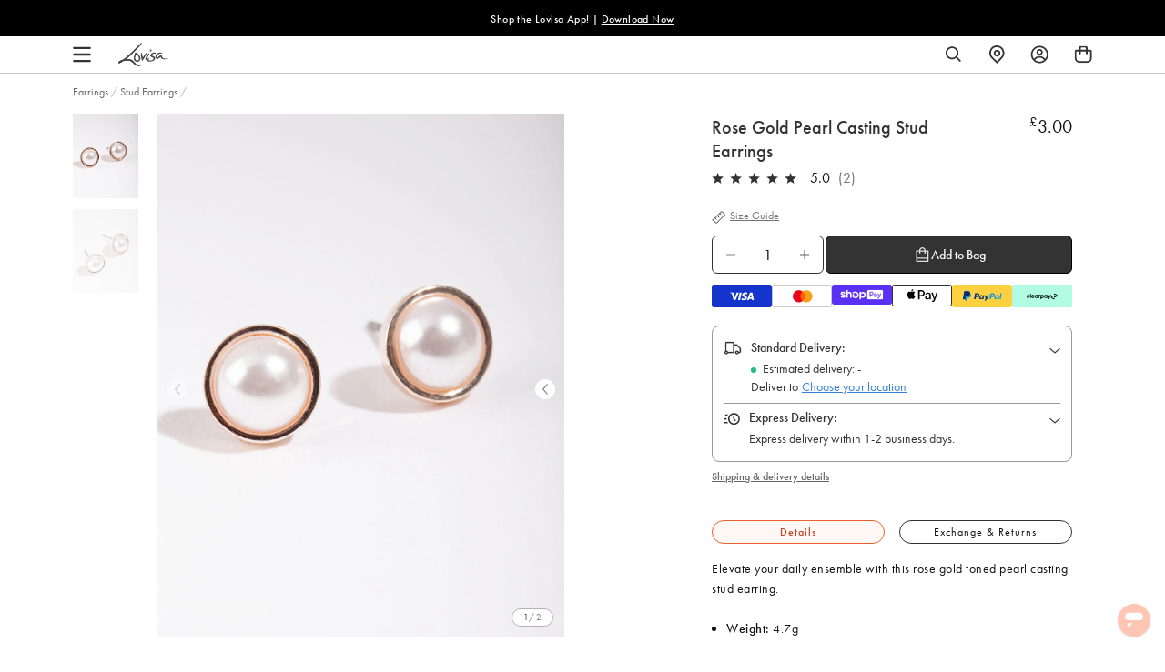

--- FILE ---
content_type: text/css
request_url: https://www.lovisa.co.uk/cdn/shop/t/735/assets/xgen-product-recommendations.css?v=119557555916124304661768385850
body_size: 1540
content:
@font-face{font-family:Barlow;font-style:normal;font-weight:400;font-display:swap;src:url(https://fonts.gstatic.com/s/barlow/v13/7cHpv4kjgoGqM7E_A8s5ynghnQci.woff2) format("woff2");unicode-range:U+0102-0103,U+0110-0111,U+0128-0129,U+0168-0169,U+01A0-01A1,U+01AF-01B0,U+0300-0301,U+0303-0304,U+0308-0309,U+0323,U+0329,U+1EA0-1EF9,U+20AB}@font-face{font-family:Barlow;font-style:normal;font-weight:400;font-display:swap;src:url(https://fonts.gstatic.com/s/barlow/v13/7cHpv4kjgoGqM7E_Ass5ynghnQci.woff2) format("woff2");unicode-range:U+0100-02BA,U+02BD-02C5,U+02C7-02CC,U+02CE-02D7,U+02DD-02FF,U+0304,U+0308,U+0329,U+1D00-1DBF,U+1E00-1E9F,U+1EF2-1EFF,U+2020,U+20A0-20AB,U+20AD-20C0,U+2113,U+2C60-2C7F,U+A720-A7FF}@font-face{font-family:Barlow;font-style:normal;font-weight:400;font-display:swap;src:url(https://fonts.gstatic.com/s/barlow/v13/7cHpv4kjgoGqM7E_DMs5ynghnQ.woff2) format("woff2");unicode-range:U+0000-00FF,U+0131,U+0152-0153,U+02BB-02BC,U+02C6,U+02DA,U+02DC,U+0304,U+0308,U+0329,U+2000-206F,U+20AC,U+2122,U+2191,U+2193,U+2212,U+2215,U+FEFF,U+FFFD}@font-face{font-family:Futura;font-weight:400;font-style:normal;font-display:swap;src:url(//lovisa-europe-staging.myshopify.com/cdn/fonts/futura/futura_n4.8d5ea8f8dbd5e45b7bf0cf03509f92cd808e9bf8.woff2?h1=bG92aXNhLWV1cm9wZS1zdGFnaW5nLmFjY291bnQubXlzaG9waWZ5LmNvbQ&hmac=387012be197cab13f8c7a2e2b406e099cba27eb15d0ec25d74685a5ecb9cd80a) format("woff2"),url(//lovisa-europe-staging.myshopify.com/cdn/fonts/futura/futura_n4.fbbbab6182a17cd4a47d065345c58484632cb8ce.woff?h1=bG92aXNhLWV1cm9wZS1zdGFnaW5nLmFjY291bnQubXlzaG9waWZ5LmNvbQ&hmac=e0dd0d6bc6420d78c981737488bca908f75a341ad64d766416114b5473d2e210) format("woff")}*,h1,h2,h3,h4,h5{font-family:futura-pt,futura,sans-serif}.xgen-card-container{zoom:1;width:100%;margin:0 auto!important;padding:0!important}@media only screen and (min-width: 1200px){.xgen-card-container{max-width:100%}}.xgen-recommendation-heading{font-family:Barlow,sans-serif;font-size:28px;font-style:normal;font-weight:400;line-height:38px;text-transform:uppercase;margin-bottom:6px;display:none!important}.xgen-product-card__name{font-weight:500!important;line-height:16px;word-wrap:break-word;overflow:hidden;text-overflow:ellipsis;display:-webkit-box;-webkit-line-clamp:2;-webkit-box-orient:vertical;white-space:inherit;width:100%}.xgen-product-card__price-container{flex-direction:row!important;justify-content:flex-start!important;gap:6px!important}.xgen-product-card__price-container.visible{opacity:1}.xgen-product-card__price{font-size:14px!important;font-weight:500!important;line-height:20px!important;color:#4d4d4d!important}.xgen-product-card__compare-price{font-weight:400!important;font-size:14px!important}.xgen-product-card__price-container:has(.xgen-product-card__compare-price) .xgen-product-card__price{color:#dc4a41!important}.product-per-off{display:none;padding:3px 0;justify-content:center;align-items:flex-start;color:#dc4a41;font-size:10px;font-weight:500;line-height:normal}@media only screen and (min-width: 768px){.product-per-off.show-per-off-desktop{display:inline-flex}}@media only screen and (max-width: 767px){.product-per-off.show-per-off-mobile{display:inline-flex}}.xgen-swiper-container{padding:0!important}.xgen-product-form__buttons{position:absolute;top:-40px;left:0;width:100%;margin-top:132%;z-index:10;display:flex;justify-content:flex-end;padding:0 12px 8px 0}.xgen-product-card__add-to-cart{font-size:0;background-image:url("data:image/svg+xml,%3Csvg width='32' height='32' viewBox='0 0 32 32' fill='none' xmlns='http://www.w3.org/2000/svg'%3E%3Crect x='0.25' y='0.25' width='31.5' height='31.5' rx='15.75' fill='white' fill-opacity='0.5'%3E%3C/rect%3E%3Crect x='0.25' y='0.25' width='31.5' height='31.5' rx='15.75' stroke='%23999999' stroke-width='0.5'%3E%3C/rect%3E%3Cg clip-path='url(%23clip0_750_7208)'%3E%3Cpath d='M22.6755 11.5823C22.5551 11.4619 22.382 11.3866 22.2089 11.3866H19.477C19.4544 10.4911 19.0932 9.65569 18.461 9.01599C17.8288 8.37629 16.9332 8 16 8C15.0668 8 14.1938 8.36124 13.5391 9.01599C12.9069 9.64817 12.5457 10.4911 12.5231 11.3866H9.79118C9.61809 11.3866 9.45252 11.4544 9.32458 11.5823C9.19664 11.7103 9.12891 11.8758 9.12891 12.0489V23.3377C9.12891 23.5108 9.19664 23.6839 9.32458 23.8043C9.45252 23.9247 9.61056 24 9.79118 24H22.2089C22.382 24 22.5551 23.9323 22.6755 23.8043C22.7959 23.6764 22.8711 23.5108 22.8711 23.3377V12.0489C22.8711 11.8758 22.8034 11.7027 22.6755 11.5823ZM21.5541 19.2888H10.4535V12.7037H12.5231V14.2992C12.5231 14.4722 12.5908 14.6453 12.7187 14.7658C12.8467 14.8862 13.0047 14.9614 13.1854 14.9614H13.8476V12.7037H18.175V14.9614H18.8373C19.0104 14.9614 19.1835 14.8937 19.3039 14.7658C19.4243 14.6378 19.4996 14.4722 19.4996 14.2992V12.7037H21.5692V19.2888H21.5541ZM10.4535 20.6058H21.5541V22.6754H10.4535V20.6058ZM13.8401 11.3866C13.8627 10.8448 14.0885 10.3405 14.4723 9.9492C14.8787 9.5428 15.4281 9.31703 16 9.31703C16.572 9.31703 17.1214 9.5428 17.5278 9.9492C17.9116 10.333 18.1374 10.8523 18.16 11.3866H13.8401Z' fill='%23333333'%3E%3C/path%3E%3C/g%3E%3Cdefs%3E%3CclipPath id='clip0_750_7208'%3E%3Crect width='13.7422' height='16' fill='white' transform='translate(9.12891 8)'%3E%3C/rect%3E%3C/clipPath%3E%3C/defs%3E%3C/svg%3E")!important;background-color:#fff!important;background-size:contain;background-repeat:no-repeat;background-position:center;width:32px!important;height:32px!important;border-radius:50%!important;color:transparent!important;cursor:pointer}@media screen and (min-width: 768px){.xgen-product-form__buttons{opacity:0;visibility:hidden;pointer-events:none}.xgen-product-card:hover .xgen-product-form__buttons,.xgen-product-card:focus-within .xgen-product-form__buttons{opacity:1;visibility:visible;pointer-events:auto}}.xgen-block-option{padding:7px 20px!important;border:1px solid #333!important;border-radius:6px!important;color:#333!important;font-weight:400!important;line-height:1.25!important}.xgen-block-option.active,.xgen-block-option.active:hover,.xgen-block-option:focus,.xgen-block-option:hover{color:#fff!important;background-color:#333!important;font-weight:500!important}.xgen-block-option[class*="xgen-text-[var(--button-label-text-color)]"]{color:#fff!important;background-color:#333!important;font-weight:500!important}.xgen-block-option.disabled,.xgen-block-option.disabled:hover{text-decoration:line-through!important;opacity:.5!important;cursor:not-allowed!important;background-color:#fff!important;border-color:#333!important;color:#333!important}.xgen-product-card__options-selector .xgen-block-selector{max-height:unset!important}.xgen-product-card__options-selector .xgen-block-selector .swiper-slide{width:auto!important}
/*# sourceMappingURL=/cdn/shop/t/735/assets/xgen-product-recommendations.css.map?v=119557555916124304661768385850 */


--- FILE ---
content_type: text/css
request_url: https://www.lovisa.co.uk/cdn/shop/t/735/assets/xgen-product-recommendations.css?v=119557555916124304661768385850
body_size: 1424
content:
@font-face{font-family:Barlow;font-style:normal;font-weight:400;font-display:swap;src:url(https://fonts.gstatic.com/s/barlow/v13/7cHpv4kjgoGqM7E_A8s5ynghnQci.woff2) format("woff2");unicode-range:U+0102-0103,U+0110-0111,U+0128-0129,U+0168-0169,U+01A0-01A1,U+01AF-01B0,U+0300-0301,U+0303-0304,U+0308-0309,U+0323,U+0329,U+1EA0-1EF9,U+20AB}@font-face{font-family:Barlow;font-style:normal;font-weight:400;font-display:swap;src:url(https://fonts.gstatic.com/s/barlow/v13/7cHpv4kjgoGqM7E_Ass5ynghnQci.woff2) format("woff2");unicode-range:U+0100-02BA,U+02BD-02C5,U+02C7-02CC,U+02CE-02D7,U+02DD-02FF,U+0304,U+0308,U+0329,U+1D00-1DBF,U+1E00-1E9F,U+1EF2-1EFF,U+2020,U+20A0-20AB,U+20AD-20C0,U+2113,U+2C60-2C7F,U+A720-A7FF}@font-face{font-family:Barlow;font-style:normal;font-weight:400;font-display:swap;src:url(https://fonts.gstatic.com/s/barlow/v13/7cHpv4kjgoGqM7E_DMs5ynghnQ.woff2) format("woff2");unicode-range:U+0000-00FF,U+0131,U+0152-0153,U+02BB-02BC,U+02C6,U+02DA,U+02DC,U+0304,U+0308,U+0329,U+2000-206F,U+20AC,U+2122,U+2191,U+2193,U+2212,U+2215,U+FEFF,U+FFFD}@font-face{font-family:Futura;font-weight:400;font-style:normal;font-display:swap;src:url(//lovisa-europe-staging.myshopify.com/cdn/fonts/futura/futura_n4.8d5ea8f8dbd5e45b7bf0cf03509f92cd808e9bf8.woff2?h1=bG92aXNhLWV1cm9wZS1zdGFnaW5nLmFjY291bnQubXlzaG9waWZ5LmNvbQ&hmac=387012be197cab13f8c7a2e2b406e099cba27eb15d0ec25d74685a5ecb9cd80a) format("woff2"),url(//lovisa-europe-staging.myshopify.com/cdn/fonts/futura/futura_n4.fbbbab6182a17cd4a47d065345c58484632cb8ce.woff?h1=bG92aXNhLWV1cm9wZS1zdGFnaW5nLmFjY291bnQubXlzaG9waWZ5LmNvbQ&hmac=e0dd0d6bc6420d78c981737488bca908f75a341ad64d766416114b5473d2e210) format("woff")}*,h1,h2,h3,h4,h5{font-family:futura-pt,futura,sans-serif}.xgen-card-container{zoom:1;width:100%;margin:0 auto!important;padding:0!important}@media only screen and (min-width: 1200px){.xgen-card-container{max-width:100%}}.xgen-recommendation-heading{font-family:Barlow,sans-serif;font-size:28px;font-style:normal;font-weight:400;line-height:38px;text-transform:uppercase;margin-bottom:6px;display:none!important}.xgen-product-card__name{font-weight:500!important;line-height:16px;word-wrap:break-word;overflow:hidden;text-overflow:ellipsis;display:-webkit-box;-webkit-line-clamp:2;-webkit-box-orient:vertical;white-space:inherit;width:100%}.xgen-product-card__price-container{flex-direction:row!important;justify-content:flex-start!important;gap:6px!important}.xgen-product-card__price-container.visible{opacity:1}.xgen-product-card__price{font-size:14px!important;font-weight:500!important;line-height:20px!important;color:#4d4d4d!important}.xgen-product-card__compare-price{font-weight:400!important;font-size:14px!important}.xgen-product-card__price-container:has(.xgen-product-card__compare-price) .xgen-product-card__price{color:#dc4a41!important}.product-per-off{display:none;padding:3px 0;justify-content:center;align-items:flex-start;color:#dc4a41;font-size:10px;font-weight:500;line-height:normal}@media only screen and (min-width: 768px){.product-per-off.show-per-off-desktop{display:inline-flex}}@media only screen and (max-width: 767px){.product-per-off.show-per-off-mobile{display:inline-flex}}.xgen-swiper-container{padding:0!important}.xgen-product-form__buttons{position:absolute;top:-40px;left:0;width:100%;margin-top:132%;z-index:10;display:flex;justify-content:flex-end;padding:0 12px 8px 0}.xgen-product-card__add-to-cart{font-size:0;background-image:url("data:image/svg+xml,%3Csvg width='32' height='32' viewBox='0 0 32 32' fill='none' xmlns='http://www.w3.org/2000/svg'%3E%3Crect x='0.25' y='0.25' width='31.5' height='31.5' rx='15.75' fill='white' fill-opacity='0.5'%3E%3C/rect%3E%3Crect x='0.25' y='0.25' width='31.5' height='31.5' rx='15.75' stroke='%23999999' stroke-width='0.5'%3E%3C/rect%3E%3Cg clip-path='url(%23clip0_750_7208)'%3E%3Cpath d='M22.6755 11.5823C22.5551 11.4619 22.382 11.3866 22.2089 11.3866H19.477C19.4544 10.4911 19.0932 9.65569 18.461 9.01599C17.8288 8.37629 16.9332 8 16 8C15.0668 8 14.1938 8.36124 13.5391 9.01599C12.9069 9.64817 12.5457 10.4911 12.5231 11.3866H9.79118C9.61809 11.3866 9.45252 11.4544 9.32458 11.5823C9.19664 11.7103 9.12891 11.8758 9.12891 12.0489V23.3377C9.12891 23.5108 9.19664 23.6839 9.32458 23.8043C9.45252 23.9247 9.61056 24 9.79118 24H22.2089C22.382 24 22.5551 23.9323 22.6755 23.8043C22.7959 23.6764 22.8711 23.5108 22.8711 23.3377V12.0489C22.8711 11.8758 22.8034 11.7027 22.6755 11.5823ZM21.5541 19.2888H10.4535V12.7037H12.5231V14.2992C12.5231 14.4722 12.5908 14.6453 12.7187 14.7658C12.8467 14.8862 13.0047 14.9614 13.1854 14.9614H13.8476V12.7037H18.175V14.9614H18.8373C19.0104 14.9614 19.1835 14.8937 19.3039 14.7658C19.4243 14.6378 19.4996 14.4722 19.4996 14.2992V12.7037H21.5692V19.2888H21.5541ZM10.4535 20.6058H21.5541V22.6754H10.4535V20.6058ZM13.8401 11.3866C13.8627 10.8448 14.0885 10.3405 14.4723 9.9492C14.8787 9.5428 15.4281 9.31703 16 9.31703C16.572 9.31703 17.1214 9.5428 17.5278 9.9492C17.9116 10.333 18.1374 10.8523 18.16 11.3866H13.8401Z' fill='%23333333'%3E%3C/path%3E%3C/g%3E%3Cdefs%3E%3CclipPath id='clip0_750_7208'%3E%3Crect width='13.7422' height='16' fill='white' transform='translate(9.12891 8)'%3E%3C/rect%3E%3C/clipPath%3E%3C/defs%3E%3C/svg%3E")!important;background-color:#fff!important;background-size:contain;background-repeat:no-repeat;background-position:center;width:32px!important;height:32px!important;border-radius:50%!important;color:transparent!important;cursor:pointer}@media screen and (min-width: 768px){.xgen-product-form__buttons{opacity:0;visibility:hidden;pointer-events:none}.xgen-product-card:hover .xgen-product-form__buttons,.xgen-product-card:focus-within .xgen-product-form__buttons{opacity:1;visibility:visible;pointer-events:auto}}.xgen-block-option{padding:7px 20px!important;border:1px solid #333!important;border-radius:6px!important;color:#333!important;font-weight:400!important;line-height:1.25!important}.xgen-block-option.active,.xgen-block-option.active:hover,.xgen-block-option:focus,.xgen-block-option:hover{color:#fff!important;background-color:#333!important;font-weight:500!important}.xgen-block-option[class*="xgen-text-[var(--button-label-text-color)]"]{color:#fff!important;background-color:#333!important;font-weight:500!important}.xgen-block-option.disabled,.xgen-block-option.disabled:hover{text-decoration:line-through!important;opacity:.5!important;cursor:not-allowed!important;background-color:#fff!important;border-color:#333!important;color:#333!important}.xgen-product-card__options-selector .xgen-block-selector{max-height:unset!important}.xgen-product-card__options-selector .xgen-block-selector .swiper-slide{width:auto!important}
/*# sourceMappingURL=/cdn/shop/t/735/assets/xgen-product-recommendations.css.map?v=119557555916124304661768385850 */


--- FILE ---
content_type: image/svg+xml
request_url: https://www.lovisa.co.uk/cdn/shop/files/Australia_Flag_Clear.svg?v=1719901864
body_size: 185
content:
<svg xmlns="http://www.w3.org/2000/svg" fill="none" viewBox="0 0 32 24" height="24" width="32">
<mask height="24" width="32" y="0" x="0" maskUnits="userSpaceOnUse" style="mask-type:luminance" id="mask0_44_17538">
<rect fill="white" height="24" width="32"></rect>
</mask>
<g mask="url(#mask0_44_17538)">
<path fill="#2E42A5" d="M0 0V24H32V0H0Z" clip-rule="evenodd" fill-rule="evenodd"></path>
<mask height="24" width="32" y="0" x="0" maskUnits="userSpaceOnUse" style="mask-type:luminance" id="mask1_44_17538">
<path fill="white" d="M0 0V24H32V0H0Z" clip-rule="evenodd" fill-rule="evenodd"></path>
</mask>
<g mask="url(#mask1_44_17538)">
<rect fill="#2B409A" height="14" width="18"></rect>
<mask height="14" width="18" y="0" x="0" maskUnits="userSpaceOnUse" style="mask-type:luminance" id="mask2_44_17538">
<rect fill="white" height="14" width="18"></rect>
</mask>
<g mask="url(#mask2_44_17538)">
<path fill="#F7FCFF" d="M-2.00415 12.9998L1.9568 14.737L18.09 1.88872L20.1793 -0.69281L15.9436 -1.27343L9.3633 4.26326L4.06679 7.99369L-2.00415 12.9998Z"></path>
<path fill="#F50100" d="M-1.46191 14.2169L0.556007 15.225L19.429 -0.932678H16.5956L-1.46191 14.2169Z"></path>
<path fill="#F7FCFF" d="M20.0044 12.9998L16.0434 14.737L-0.0897522 1.88872L-2.17906 -0.69281L2.0566 -1.27343L8.63695 4.26326L13.9335 7.99369L20.0044 12.9998Z"></path>
<path fill="#F50100" d="M19.8691 13.8733L17.8512 14.8815L9.81489 7.96351L7.43229 7.19059L-2.3802 -0.683947H0.453194L10.2602 7.00368L12.8651 7.9305L19.8691 13.8733Z"></path>
<mask fill="black" height="18" width="22" y="-2" x="-2" maskUnits="userSpaceOnUse" id="path-10-outside-1_44_17538">
<rect height="18" width="22" y="-2" x="-2" fill="white"></rect>
<path d="M9.98451 0H7.98451V6H0V8H7.98451V14H9.98451V8H18V6H9.98451V0Z" clip-rule="evenodd" fill-rule="evenodd"></path>
</mask>
<path fill="#F50100" d="M9.98451 0H7.98451V6H0V8H7.98451V14H9.98451V8H18V6H9.98451V0Z" clip-rule="evenodd" fill-rule="evenodd"></path>
<path mask="url(#path-10-outside-1_44_17538)" fill="#F7FCFF" d="M7.98451 0V-1.5H6.48451V0H7.98451ZM9.98451 0H11.4845V-1.5H9.98451V0ZM7.98451 6V7.5H9.48451V6H7.98451ZM0 6V4.5H-1.5V6H0ZM0 8H-1.5V9.5H0V8ZM7.98451 8H9.48451V6.5H7.98451V8ZM7.98451 14H6.48451V15.5H7.98451V14ZM9.98451 14V15.5H11.4845V14H9.98451ZM9.98451 8V6.5H8.48451V8H9.98451ZM18 8V9.5H19.5V8H18ZM18 6H19.5V4.5H18V6ZM9.98451 6H8.48451V7.5H9.98451V6ZM7.98451 1.5H9.98451V-1.5H7.98451V1.5ZM9.48451 6V0H6.48451V6H9.48451ZM0 7.5H7.98451V4.5H0V7.5ZM1.5 8V6H-1.5V8H1.5ZM7.98451 6.5H0V9.5H7.98451V6.5ZM9.48451 14V8H6.48451V14H9.48451ZM9.98451 12.5H7.98451V15.5H9.98451V12.5ZM8.48451 8V14H11.4845V8H8.48451ZM18 6.5H9.98451V9.5H18V6.5ZM16.5 6V8H19.5V6H16.5ZM9.98451 7.5H18V4.5H9.98451V7.5ZM8.48451 0V6H11.4845V0H8.48451Z"></path>
</g>
</g>
<g clip-path="url(#clip0_44_17538)">
<path fill="#F7FCFF" d="M9 20.5L7.69835 21.7029L7.82725 19.9352L6.07522 19.6676L7.53761 18.6662L6.65451 17.1295L8.34917 17.6485L9 16L9.65083 17.6485L11.3455 17.1295L10.4624 18.6662L11.9248 19.6676L10.1727 19.9352L10.3017 21.7029L9 20.5Z"></path>
<path fill="#F7FCFF" d="M22 13L21.1322 13.8019L21.2182 12.6235L20.0501 12.445L21.0251 11.7775L20.4363 10.753L21.5661 11.099L22 10L22.4339 11.099L23.5637 10.753L22.9749 11.7775L23.9499 12.445L22.7818 12.6235L22.8678 13.8019L22 13Z"></path>
<path fill="#F7FCFF" d="M24 5L23.1322 5.80194L23.2182 4.62349L22.0501 4.44504L23.0251 3.77748L22.4363 2.75302L23.5661 3.09903L24 2L24.4339 3.09903L25.5637 2.75302L24.9749 3.77748L25.9499 4.44504L24.7818 4.62349L24.8678 5.80194L24 5Z"></path>
<path fill="#F7FCFF" d="M29 9L28.1322 9.80194L28.2182 8.62349L27.0501 8.44504L28.0251 7.77748L27.4363 6.75302L28.5661 7.09903L29 6L29.4339 7.09903L30.5637 6.75302L29.9749 7.77748L30.9499 8.44504L29.7818 8.62349L29.8678 9.80194L29 9Z"></path>
<path fill="#F7FCFF" d="M25 22L24.1322 22.8019L24.2182 21.6235L23.0501 21.445L24.0251 20.7775L23.4363 19.753L24.5661 20.099L25 19L25.4339 20.099L26.5637 19.753L25.9749 20.7775L26.9499 21.445L25.7818 21.6235L25.8678 22.8019L25 22Z"></path>
<path fill="#F7FCFF" d="M28.5 14.25L27.6183 14.7135L27.7867 13.7318L27.0734 13.0365L28.0592 12.8932L28.5 12L28.9408 12.8932L29.9266 13.0365L29.2133 13.7318L29.3817 14.7135L28.5 14.25Z"></path>
</g>
</g>
<defs>
<clipPath id="clip0_44_17538">
<rect transform="translate(6 2)" fill="white" height="21" width="25"></rect>
</clipPath>
</defs>
</svg>


--- FILE ---
content_type: text/javascript; charset=utf-8
request_url: https://www.lovisa.co.uk/products/emu-rg-pearl-cast-std-er.js
body_size: 418
content:
{"id":4532997914678,"title":"Rose Gold Pearl Casting Stud Earrings","handle":"emu-rg-pearl-cast-std-er","description":"\u003cp\u003e\u003c\/p\u003e\u003cp\u003eElevate your daily ensemble with this rose gold toned pearl casting stud earring.\u003c\/p\u003e\u003cbr\u003e\n\u003cul\u003e\n\u003cli\u003e\n\u003cstrong\u003eWeight:\u003c\/strong\u003e 4.7g\u003c\/li\u003e\n\u003c\/ul\u003e\n","published_at":"2025-01-16T09:51:18+00:00","created_at":"2020-04-25T05:03:19+01:00","vendor":"Lovisa UK","type":"Earrings","tags":["5F-EMU","availability:available","countryiso:CN","earrings","feature:Pearl","hscode:7117900000","length:ONESIZE","origin:510","pearl","PreMarch2024OldImages","Rose Gold","size:ONESIZE","statp:100","style:Stud earrings","talkoot_auto_price","uk_range:EAR MULTI","white"],"price":300,"price_min":300,"price_max":300,"available":true,"price_varies":false,"compare_at_price":250,"compare_at_price_min":250,"compare_at_price_max":250,"compare_at_price_varies":false,"variants":[{"id":32052808417334,"title":"Default Title","option1":"Default Title","option2":null,"option3":null,"sku":"51107246","requires_shipping":true,"taxable":true,"featured_image":null,"available":true,"name":"Rose Gold Pearl Casting Stud Earrings","public_title":null,"options":["Default Title"],"price":300,"weight":5,"compare_at_price":250,"inventory_management":"shopify","barcode":"9354593116787","quantity_rule":{"min":1,"max":null,"increment":1},"quantity_price_breaks":[],"requires_selling_plan":false,"selling_plan_allocations":[]}],"images":["\/\/cdn.shopify.com\/s\/files\/1\/0158\/0898\/7190\/files\/51107246.jpg?v=1725628184","\/\/cdn.shopify.com\/s\/files\/1\/0158\/0898\/7190\/files\/51107246_3.jpg?v=1725628188"],"featured_image":"\/\/cdn.shopify.com\/s\/files\/1\/0158\/0898\/7190\/files\/51107246.jpg?v=1725628184","options":[{"name":"Title","position":1,"values":["Default Title"]}],"url":"\/products\/emu-rg-pearl-cast-std-er","media":[{"alt":"Rose Gold Pearl Casting Stud Earrings","id":26934112747574,"position":1,"preview_image":{"aspect_ratio":0.777,"height":1294,"width":1006,"src":"https:\/\/cdn.shopify.com\/s\/files\/1\/0158\/0898\/7190\/files\/51107246.jpg?v=1725628184"},"aspect_ratio":0.777,"height":1294,"media_type":"image","src":"https:\/\/cdn.shopify.com\/s\/files\/1\/0158\/0898\/7190\/files\/51107246.jpg?v=1725628184","width":1006},{"alt":"Rose Gold Pearl Casting Stud Earrings","id":26934112780342,"position":2,"preview_image":{"aspect_ratio":0.777,"height":1294,"width":1006,"src":"https:\/\/cdn.shopify.com\/s\/files\/1\/0158\/0898\/7190\/files\/51107246_3.jpg?v=1725628188"},"aspect_ratio":0.777,"height":1294,"media_type":"image","src":"https:\/\/cdn.shopify.com\/s\/files\/1\/0158\/0898\/7190\/files\/51107246_3.jpg?v=1725628188","width":1006}],"requires_selling_plan":false,"selling_plan_groups":[]}

--- FILE ---
content_type: text/javascript
request_url: https://www.lovisa.co.uk/cdn/shop/t/735/assets/xgen-common.js?v=85643797078279402981768385850
body_size: -84
content:
window.getCookieXG=name=>{var value="; ".concat(document.cookie),parts=value.split("; ".concat(name,"="));if(parts.length===2)try{return JSON.parse(decodeURIComponent(parts.pop().split(";").shift()))}catch{return parts.pop().split(";").shift()}return null},window.getXgenCookie=name=>{name=name+"=";for(var ca=document.cookie.split(";"),i=0;i<ca.length;i++){for(var c=ca[i];c.charAt(0)===" ";)c=c.substring(1);if(c.indexOf(name)===0){var cookieVal=void 0;try{cookieVal=decodeURIComponent(c.substring(name.length,c.length))}catch{cookieVal=c.substring(name.length,c.length)}try{return JSON.parse(cookieVal)}catch{return cookieVal}}}},window.getXgenUserIdFromCookie=()=>{var userId=window.getXgenCookie("xgen_user_id");if(userId)return userId;var userCookie=window.getCookieXG("xgen_user");return userCookie&&userCookie.userId?userCookie.userId:Math.random().toString(36).substring(2)+new Date().getTime().toString(36)},window.getXgenRecentlyViewed=productId=>{var recentlyViewed=localStorage.getItem("xgen_recentProducts")||"";if(productId&&recentlyViewed){var recentlyViewedArray=recentlyViewed.split("|").filter(id=>id.trim()!=productId);recentlyViewed=recentlyViewedArray.join("|")}return recentlyViewed},window.mapXGenProducts=function(products){return products.map(product=>({id:product.prod_code||product.code,title:product.prod_name,price:product.sale_price&&product.sale_price!=="None"?product.sale_price*100:product.price*100,compareAtPrice:product.price*100,vendor:product.brand,url:product.link,tags:[...product.types,...product.tags.split(",")].map(tag=>tag.trim()),featured_image:product.image,_type:"",currency:{symbol:product.currency_symbol,code:product.currency_code},variants:product.variants?product.variants.map(variant=>({id:variant.id||variant.variant_id,title:variant.title,url:variant.url,sku:variant.sku,available:variant.available,inStock:variant.is_in_stock==="1",onSale:variant.is_on_sale==="1"})):[]}))};
//# sourceMappingURL=/cdn/shop/t/735/assets/xgen-common.js.map?v=85643797078279402981768385850
